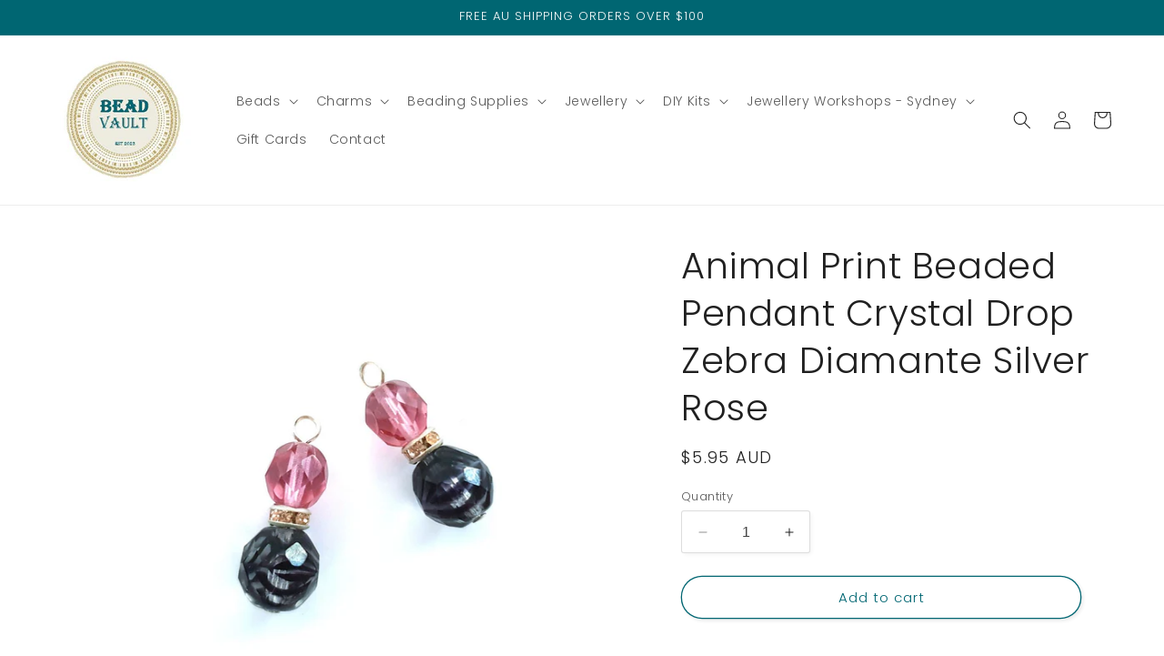

--- FILE ---
content_type: text/css
request_url: https://beadvault.au/cdn/shop/t/5/assets/component-price.css?v=70172745017360139101696662400
body_size: -218
content:
.price{font-size:1.6rem;letter-spacing:.1rem;line-height:calc(1 + .5 / var(--font-body-scale));color:rgb(var(--color-foreground))}.price>*{display:inline-block;vertical-align:top}.price.price--unavailable{visibility:hidden}.price--end{text-align:right}.price .price-item{display:inline-block;margin:0 1rem 0 0}.price__regular .price-item--regular{margin-right:0}.price:not(.price--show-badge) .price-item--last:last-of-type{margin:0}@media screen and (min-width: 750px){.price{margin-bottom:0}}.price--large{font-size:1.6rem;line-height:calc(1 + .5 / var(--font-body-scale));letter-spacing:.13rem}@media screen and (min-width: 750px){.price--large{font-size:1.8rem}}.price--sold-out .price__availability,.price__regular{display:block}.price__sale,.price__availability,.price .price__badge-sale,.price .price__badge-sold-out,.price--on-sale .price__regular,.price--on-sale .price__availability{display:none}.price--sold-out .price__badge-sold-out,.price--on-sale .price__badge-sale,.volume-pricing--sale-badge .price__badge-sale{display:inline-block}.volume-pricing--sale-badge .price__badge-sale{margin-left:.5rem}.price--on-sale .price__sale{display:initial;flex-direction:row;flex-wrap:wrap}.price--center{display:initial;justify-content:center}.price--on-sale .price-item--regular{text-decoration:line-through;color:rgba(var(--color-foreground),.75);font-size:1.3rem}.unit-price{display:block;font-size:1.1rem;letter-spacing:.04rem;line-height:calc(1 + .2 / var(--font-body-scale));margin-top:.2rem;text-transform:uppercase;color:rgba(var(--color-foreground),.7)}
/*# sourceMappingURL=/cdn/shop/t/5/assets/component-price.css.map?v=70172745017360139101696662400 */
